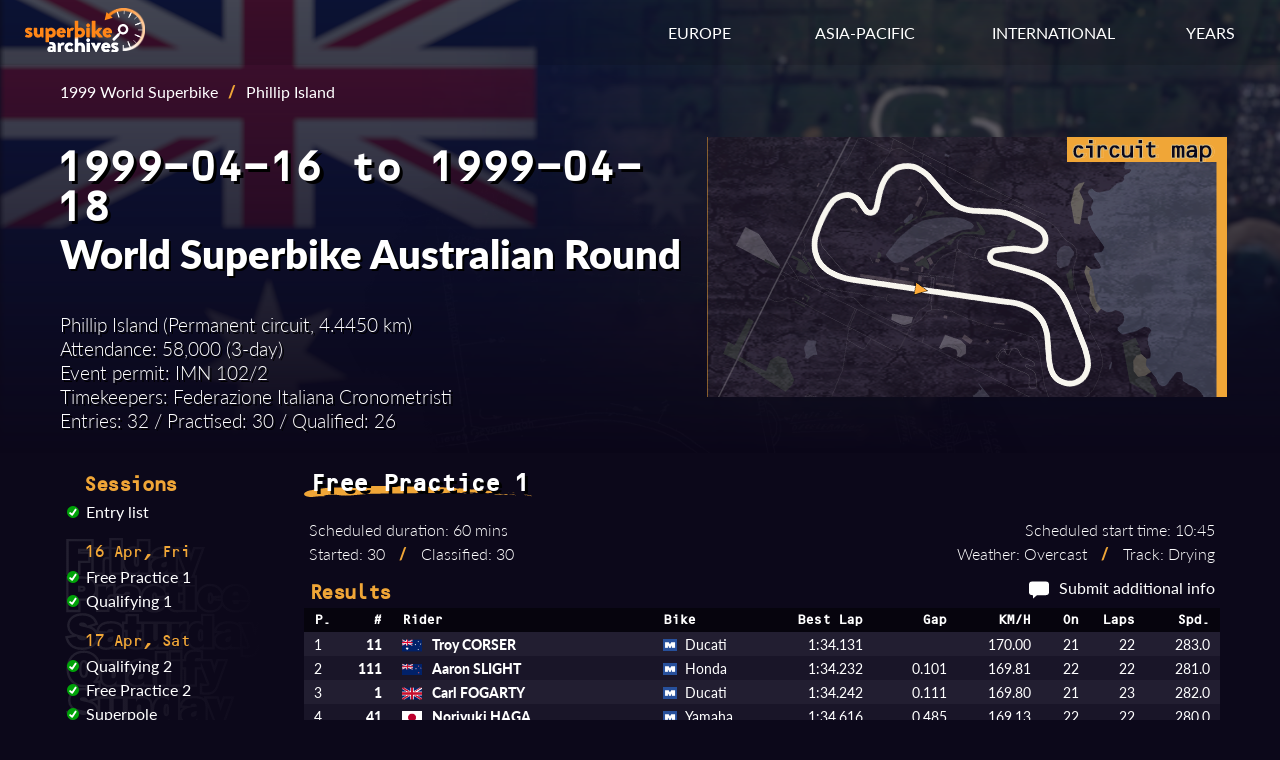

--- FILE ---
content_type: text/html; charset=UTF-8
request_url: https://superbike-archives.net/results.php?ssnID=99WSB&sesID=990416PHIWSBFP1&sesType=p
body_size: 4863
content:

<!DOCTYPE html>
<html lang="en">

<head>
    <link rel="stylesheet" href="/style/results.css">
    <link rel="preload" fetchpriority="high" as="image" href="/img/circuits/AUS-PHI.png" type="image/png">
    <meta charset="utf-8">
    <meta name="viewport" content="width=device-width initial-scale=1">
    <!-- Font links here -->
    <link rel="stylesheet" href="https://use.typekit.net/ytt0vov.css">
    <!-- CSS links here -->
    <link rel="stylesheet" href="/style/base.css">
    <link rel="stylesheet" href="/style/header.css">
    <link rel="stylesheet" href="/style/footer.css">
    <link rel="stylesheet" href="/style/responsive.css">
    <!-- OpenGraph -->
    <meta name="og:image" content="https://www.superbike-archives.net/img/superbike-archives-opengraph.jpg"/>
    <meta name="og:image:width" content="1200"/>
    <meta name="og:image:height" content="515"/>
    <meta name="og:title" content="1999 World Superbike Australian Round - Phillip Island - Free Practice 1 Results | Superbike Archives" />
    <meta name="description" content="Free Practice 1 results from the 1999 World Superbike event at Phillip Island." />
    <meta name="og:description" content="Free Practice 1 results from the 1999 World Superbike event at Phillip Island." />
    <link rel="canonical" href="https://superbike-archives.net/results.php?ssnID=99WSB&sesID=990416PHIWSBFP1&sesType=p" />
    <!-- Title here -->
    <title>1999 World Superbike Australian Round - Phillip Island - Free Practice 1 Results | Superbike Archives</title>
</head>

<body>
    <!-- Header -->
    <header>
        <!-- Nav bar -->
<div class="navbar">
    <div class="container flex">
        <div id="logo">
            <a href="/index.php" aria-label="Return to the Superbike Archives homepage."><img class="img-logo" alt="Superbike Archives logo"></img></a>
        </div>

        <!-- Standard menu -->
        <nav id="menu-desktop">
            <div class="ul">
                <li>
                    <div class="dropdown" id="dropdown-eur">
                        <span class="dropdown-btn">EUROPE</span>
                        <div class="dropdown-menu">
                            <a href="/series.php?id=AUT" aria-label="View results of the Austrian Superbike Championship.">Austrian Superbike</a>
                            <a href="/series.php?id=BEL" aria-label="View results of the Belgian Superbike Championship.">Belgian Superbike</a>
                            <a href="/series.php?id=GBR" aria-label="View results of the British Superbike Championship.">British Superbike</a>
                            <a href="/series.php?id=CZK" aria-label="View results of the Czechoslovak and Czech Republic Superbike Championship.">Czech Superbike</a>
                            <a href="/series.php?id=FIN" aria-label="View results of the Finnish Superbike Championship.">Finnish Superbike</a>
                            <a href="/series.php?id=FRA" aria-label="View results of the French Superbike Championship.">French Superbike</a>
                            <a href="/series.php?id=ITA" aria-label="View results of the Italian Superbike Championship.">Italian Superbike</a>
                            <a href="/series.php?id=POR" aria-label="View results of the Portuguese Superbike Championship.">Portuguese Superbike</a>
                            <a href="/series.php?id=GER" aria-label="View results of the German Pro-Superbike Championship.">Pro-Superbike</a>
                            <a href="/series.php?id=SVK" aria-label="View results of the Slovak Superbike Championship.">Slovak Superbike</a>
                            <a href="/series.php?id=ESP" aria-label="View results of the Spanish Superbike Championship.">Spanish Superbike</a>
                            <a href="/series.php?id=SWE" aria-label="View results of the Swedish Superbike Championship.">Swedish Superbike</a>
                            <a href="/series.php?id=SUI" aria-label="View results of the Swiss Superbike Championship.">Swiss Superbike</a>
                        </div>
                    </div>
                </li>
                <li>
                    <div class="dropdown" id="dropdown-asia">
                        <span class="dropdown-btn">ASIA-PACIFIC</span>
                        <div class="dropdown-menu">
                            <a href="/series.php?id=JPN" aria-label="View results of the All Japan Superbike Championship.">All Japan Superbike</a>
                            <a href="/series.php?id=AUS" aria-label="View results of the Australian Superbike Championship.">Australian Superbike</a>
                            <a href="/series.php?id=SHL" aria-label="View results of the Australian Shell Superbike Series.">Shell Superbike</a>
                        </div>
                    </div>
                </li>
                <li>
                    <div class="dropdown" id="dropdown-int">
                        <span class="dropdown-btn">INTERNATIONAL</span>
                        <div class="dropdown-menu">
                            <a href="/series.php?id=WSB" aria-label="View results of the World Superbike Championship.">World Superbike</a>
                            <a href="/series.php?id=EUR" aria-label="View results of the European Superbike Championship.">European Superbike</a>
                            <a href="/series.php?id=NDC" aria-label="View results of the Nordic Superbike Championship.">Nordic Superbike</a>
                            <a href="/series.php?id=PAN" aria-label="View results of the Pan Pacific Superbike Championship.">Pan Pacific Superbike</a>
                            <a href="/series.php?id=SCA" aria-label="View results of the Scandinavian Open Superbike Championship.">Scandinavian Open</a>
                        </div>
                    </div>
                </li>
                <li>
                    <div class="dropdown" id="dropdown-years">
                        <span class="dropdown-btn">YEARS</span>
                        <div class="dropdown-menu">
                            <a href="/year.php?year=1990" aria-label="View results of superbike races in 1990.">1990</a>
                            <a href="/year.php?year=1991" aria-label="View results of superbike races in 1991.">1991</a>
                            <a href="/year.php?year=1992" aria-label="View results of superbike races in 1992.">1992</a>
                            <a href="/year.php?year=1993" aria-label="View results of superbike races in 1993.">1993</a>
                            <a href="/year.php?year=1994" aria-label="View results of superbike races in 1994.">1994</a>
                            <a href="/year.php?year=1995" aria-label="View results of superbike races in 1995.">1995</a>
                            <a href="/year.php?year=1996" aria-label="View results of superbike races in 1996.">1996</a>
                            <a href="/year.php?year=1997" aria-label="View results of superbike races in 1997.">1997</a>
                            <a href="/year.php?year=1998" aria-label="View results of superbike races in 1998.">1998</a>
                            <a href="/year.php?year=1999" aria-label="View results of superbike races in 1999.">1999</a>
                        </div>
                    </div>
                </li>
            </div>
        </nav>

        <!-- Mobile menu -->
        <!-- Hamburger icon -->
        <input class="side-menu" type="checkbox" id="side-menu" />
        <label class="hamb" for="side-menu"><span class="hamb-line"></span></label>
        <nav id="menu-mobile">
            <!-- Menu -->
            <div class="ul menu">
                <li class="subnav">
                    <span>RESULTS BY YEAR</span>
                    <div class="mobile-submenu">
                        <a href="/year.php?year=1990" aria-label="View results of superbike races in 1990.">1990</a>
                        <a href="/year.php?year=1991" aria-label="View results of superbike races in 1991.">1991</a>
                        <a href="/year.php?year=1992" aria-label="View results of superbike races in 1992.">1992</a>
                        <a href="/year.php?year=1993" aria-label="View results of superbike races in 1993.">1993</a>
                        <a href="/year.php?year=1994" aria-label="View results of superbike races in 1994.">1994</a>
                        <a href="/year.php?year=1995" aria-label="View results of superbike races in 1995.">1995</a>
                        <a href="/year.php?year=1996" aria-label="View results of superbike races in 1996.">1996</a>
                        <a href="/year.php?year=1997" aria-label="View results of superbike races in 1997.">1997</a>
                        <a href="/year.php?year=1998" aria-label="View results of superbike races in 1998.">1998</a>
                        <a href="/year.php?year=1999" aria-label="View results of superbike races in 1999.">1999</a>
                    </div>
                </li>
                <li class="subnav">
                    <span>INTERNATIONAL SERIES</span>
                    <div class="mobile-submenu">
                        <a href="/series.php?id=WSB" aria-label="View results of the World Superbike Championship.">World Superbike</a>
                        <a href="/series.php?id=EUR" aria-label="View results of the European Superbike Championship.">European Superbike</a>
                        <a href="/series.php?id=NDC" aria-label="View results of the Nordic Superbike Championship.">Nordic Superbike</a>
                        <a href="/series.php?id=PAN" aria-label="View results of the Pan Pacific Superbike Championship.">Pan Pacific Superbike</a>
                        <a href="/series.php?id=SCA" aria-label="View results of the Scandinavian Open Superbike Championship.">Scandinavian Open</a>
                    </div>
                </li>
                <li class="subnav">
                    <span>NATIONAL SERIES - EUROPE</span>
                    <div class="mobile-submenu">
                        <a href="/series.php?id=AUT" aria-label="View results of the Austrian Superbike Championship.">Austrian Superbike</a>
                        <a href="/series.php?id=BEL" aria-label="View results of the Belgian Superbike Championship.">Belgian Superbike</a>
                        <a href="/series.php?id=GBR" aria-label="View results of the British Superbike Championship.">British Superbike</a>
                        <a href="/series.php?id=CZK" aria-label="View results of the Czechoslovak and Czech Republic Superbike Championship.">Czech Superbike</a>
                        <a href="/series.php?id=FIN" aria-label="View results of the Finnish Superbike Championship.">Finnish Superbike</a>
                        <a href="/series.php?id=FRA" aria-label="View results of the French Superbike Championship.">French Superbike</a>
                        <a href="/series.php?id=ITA" aria-label="View results of the Italian Superbike Championship.">Italian Superbike</a>
                        <a href="/series.php?id=POR" aria-label="View results of the Portuguese Superbike Championship.">Portuguese Superbike</a>
                        <a href="/series.php?id=GER" aria-label="View results of the German Pro-Superbike Championship.">Pro-Superbike</a>
                        <a href="/series.php?id=SVK" aria-label="View results of the Slovak Superbike Championship.">Slovak Superbike</a>
                        <a href="/series.php?id=ESP" aria-label="View results of the Spanish Superbike Championship.">Spanish Superbike</a>
                        <a href="/series.php?id=SWE" aria-label="View results of the Swedish Superbike Championship.">Swedish Superbike</a>
                        <a href="/series.php?id=SUI" aria-label="View results of the Swiss Superbike Championship.">Swiss Superbike</a>
                    </div>
                </li>
                <li class="subnav">
                    <span>NATIONAL SERIES - ASIA-PACIFIC</span>
                    <div class="mobile-submenu">
                        <a href="/series.php?id=JPN" aria-label="View results of the All Japan Superbike Championship.">All Japan Superbike</a>
                        <a href="/series.php?id=AUS" aria-label="View results of the Australian Superbike Championship.">Australian Superbike</a>
                        <a href="/series.php?id=SHL" aria-label="View results of the Australian Shell Superbike Series.">Shell Superbike</a>
                    </div>
                </li>
            </div>
        </nav>
    </div>
</div>    </header>

    <!-- Main -->
    <main>
        <!-- Image background -->
        <div class="img-event" style="background-image: linear-gradient(to bottom, transparent, rgb(12, 8, 26)), url(img/circuits/AUS-PHI.png)">
            <span role="img" aria-label="Country flag and overhead view of the circuit."></span>
            <!-- Container -->
            <div class="container">
                <section class="event-info">
                    <!-- Event data box -->
                    <div class="event-data">
                        <!-- Navbar if page was accessed from a specific season -->
                        <div class="navlink">
                            <a class ="navSeason" href="season.php?id=99WSB">1999 World Superbike</a><span class="slash">/</span><span>Phillip Island</span>                        </div>
                        <!-- Date --><h3>1999-04-16 to 1999-04-18</h3><!-- Event name --><h2>World Superbike Australian Round</h2><!-- Event stats --><div class="event-stats"><p>Phillip Island (Permanent circuit, 4.4450 km)<br>Attendance: 58,000 (3-day)<br>Event permit: IMN 102/2<br>Timekeepers: Federazione Italiana Cronometristi<br>Entries: 32 / Practised: 30 / Qualified: 26</p></div>                    </div>
                    <!-- Circuit map -->
                    <div class="circuit-map"><img class="circuit-map-img" src="img/maps/AUS-PHI-444500.png" alt="Map of Phillip Island circuit."/></div>                </section>
            </div>
        </div>

        <!-- Results and data section -->
        <section class="container results-section">
            <!-- Session list -->
            <div id="session-list">
                <h4>Sessions</h4>
                <menu><li><li><img class="check" src="img/ticks/tick-complete.svg" alt="Entry list available."><a class="results-link" href="results.php?ssnID=99WSB&sesID=990418PHIWSBRC1&sesType=e">Entry list</a></li><li class="date-heading h5">16 Apr, Fri</li><li><img class="check" src="img/ticks/tick-complete.svg" alt="Results are available."><a class="results-link" href="results.php?ssnID=99WSB&sesID=990416PHIWSBFP1&sesType=p">Free Practice 1</a></li><li><img class="check" src="img/ticks/tick-complete.svg" alt="Results are available."><a class="results-link" href="results.php?ssnID=99WSB&sesID=990416PHIWSBQP1&sesType=q">Qualifying 1</a></li><li class="date-heading h5">17 Apr, Sat</li><li><img class="check" src="img/ticks/tick-complete.svg" alt="Results are available."><a class="results-link" href="results.php?ssnID=99WSB&sesID=990417PHIWSBQP2&sesType=q">Qualifying 2</a></li><li><img class="check" src="img/ticks/tick-complete.svg" alt="Results are available."><a class="results-link" href="results.php?ssnID=99WSB&sesID=990417PHIWSBFP2&sesType=p">Free Practice 2</a></li><li><img class="check" src="img/ticks/tick-complete.svg" alt="Results are available."><a class="results-link" href="results.php?ssnID=99WSB&sesID=990417PHIWSBQSP&sesType=q">Superpole</a></li><li><li><img class="check" src="img/ticks/tick-complete.svg" alt="Qualifying times available."><a class="results-link" href="results.php?ssnID=99WSB&sesID=990418PHIWSBRC1&sesType=c">Overall qualifying</a></li><li class="date-heading h5">18 Apr, Sun</li><li><img class="check" src="img/ticks/tick-complete.svg" alt="Results are available."><a class="results-link" href="results.php?ssnID=99WSB&sesID=990418PHIWSBFP&sesType=p">Warm-Up</a></li><li><img class="check" src="img/ticks/tick-complete.svg" alt="Results are available."><a class="results-link" href="results.php?ssnID=99WSB&sesID=990418PHIWSBRC1&sesType=r">Race 1</a></li><li><img class="check" src="img/ticks/tick-complete.svg" alt="Results are available."><a class="results-link" href="results.php?ssnID=99WSB&sesID=990418PHIWSBRC2&sesType=r">Race 2</a></li></menu>            </div>
            <!-- Session data and results -->
            <div class="results">
                <!-- Session name & stats -->
                <h3>Free Practice 1</h3>                <div class="session-stats-box"><div class="session-stats left"><p>Scheduled duration: 60 mins<br>Started: 30 <span class="slash">/</span> Classified: 30</p></div><div class="session-stats right"><p>Scheduled start time: 10:45<br>Weather: Overcast <span class="slash">/</span> Track: Drying</p></div></div>                <div class="results-header">
                    <h4>Results</h4>                    <span class="right"><img class="msg" src="img/message-icon.svg" alt="Message icon"><a href="mailto:david@superbike-archives.net" aria-label="Contribute additional information about this session.">Submit additional info</a></span>
                </div>
                <!-- Results table -->
                <div class="content">
                    <table class="tbl-results sp rs"><thead><tr><th class="left pos">P.</th><th class="right num">#</th><th class="left rider">Rider</th><th class="left bike">Bike</th><th class="right besttime">Best Lap</th><th class="right gap">Gap</th><th class="right kmh">KM/H</th><th class="right bestlap">On</th><th class="right laps">Laps</th><th class="right spd">Spd.</th></tr></thead><tbody><tr><td class="left pos">1</td><td class="right num">11</td><td class="left rider"><span class="flag"><img class="flag-img" alt="Flag of Australia" src="img/flags/AUS.png"></span>Troy CORSER</td><td class="left bike"><span class="tyre"><img class="tyre-img" alt="Michelin tyres" src="img/tyres/MI.png"></span>Ducati</td><td class="right besttime">1:34.131</td><td class="right gap"></td><td class="right kmh">170.00</td><td class="right bestlap">21</td><td class="right laps">22</td><td class="right spd">283.0</td></tr><tr><td class="left pos">2</td><td class="right num">111</td><td class="left rider"><span class="flag"><img class="flag-img" alt="Flag of New Zealand" src="img/flags/NZL.png"></span>Aaron SLIGHT</td><td class="left bike"><span class="tyre"><img class="tyre-img" alt="Michelin tyres" src="img/tyres/MI.png"></span>Honda</td><td class="right besttime">1:34.232</td><td class="right gap">0.101</td><td class="right kmh">169.81</td><td class="right bestlap">22</td><td class="right laps">22</td><td class="right spd">281.0</td></tr><tr><td class="left pos">3</td><td class="right num">1</td><td class="left rider"><span class="flag"><img class="flag-img" alt="Flag of Great Britain" src="img/flags/GBR.png"></span>Carl FOGARTY</td><td class="left bike"><span class="tyre"><img class="tyre-img" alt="Michelin tyres" src="img/tyres/MI.png"></span>Ducati</td><td class="right besttime">1:34.242</td><td class="right gap">0.111</td><td class="right kmh">169.80</td><td class="right bestlap">21</td><td class="right laps">23</td><td class="right spd">282.0</td></tr><tr><td class="left pos">4</td><td class="right num">41</td><td class="left rider"><span class="flag"><img class="flag-img" alt="Flag of Japan" src="img/flags/JPN.png"></span>Noriyuki HAGA</td><td class="left bike"><span class="tyre"><img class="tyre-img" alt="Michelin tyres" src="img/tyres/MI.png"></span>Yamaha</td><td class="right besttime">1:34.616</td><td class="right gap">0.485</td><td class="right kmh">169.13</td><td class="right bestlap">22</td><td class="right laps">22</td><td class="right spd">280.0</td></tr><tr><td class="left pos">5</td><td class="right num">5</td><td class="left rider"><span class="flag"><img class="flag-img" alt="Flag of USA" src="img/flags/USA.png"></span>Colin EDWARDS</td><td class="left bike"><span class="tyre"><img class="tyre-img" alt="Michelin tyres" src="img/tyres/MI.png"></span>Honda</td><td class="right besttime">1:34.823</td><td class="right gap">0.692</td><td class="right kmh">168.76</td><td class="right bestlap">17</td><td class="right laps">24</td><td class="right spd">285.0</td></tr><tr><td class="left pos">6</td><td class="right num">4</td><td class="left rider"><span class="flag"><img class="flag-img" alt="Flag of Japan" src="img/flags/JPN.png"></span>Akira YANAGAWA</td><td class="left bike"><span class="tyre"><img class="tyre-img" alt="Dunlop tyres" src="img/tyres/DU.png"></span>Kawasaki</td><td class="right besttime">1:34.958</td><td class="right gap">0.827</td><td class="right kmh">168.52</td><td class="right bestlap">23</td><td class="right laps">23</td><td class="right spd">279.0</td></tr><tr><td class="left pos">7</td><td class="right num">99</td><td class="left rider"><span class="flag"><img class="flag-img" alt="Flag of Australia" src="img/flags/AUS.png"></span>Steve MARTIN</td><td class="left bike"><span class="tyre"><img class="tyre-img" alt="Michelin tyres" src="img/tyres/MI.png"></span>Ducati</td><td class="right besttime">1:35.040</td><td class="right gap">0.909</td><td class="right kmh">168.37</td><td class="right bestlap">20</td><td class="right laps">20</td><td class="right spd">275.0</td></tr><tr><td class="left pos">8</td><td class="right num">20</td><td class="left rider"><span class="flag"><img class="flag-img" alt="Flag of Italy" src="img/flags/ITA.png"></span>Doriano ROMBONI</td><td class="left bike"><span class="tyre"><img class="tyre-img" alt="Michelin tyres" src="img/tyres/MI.png"></span>Ducati</td><td class="right besttime">1:36.126</td><td class="right gap">1.995</td><td class="right kmh">166.47</td><td class="right bestlap">20</td><td class="right laps">20</td><td class="right spd">281.0</td></tr><tr><td class="left pos">9</td><td class="right num">62</td><td class="left rider"><span class="flag"><img class="flag-img" alt="Flag of Australia" src="img/flags/AUS.png"></span>Craig CONNELL</td><td class="left bike"><span class="tyre"><img class="tyre-img" alt="Michelin tyres" src="img/tyres/MI.png"></span>Ducati</td><td class="right besttime">1:36.170</td><td class="right gap">2.039</td><td class="right kmh">166.39</td><td class="right bestlap">16</td><td class="right laps">17</td><td class="right spd">278.0</td></tr><tr><td class="left pos">10</td><td class="right num">9</td><td class="left rider"><span class="flag"><img class="flag-img" alt="Flag of Australia" src="img/flags/AUS.png"></span>Peter GODDARD</td><td class="left bike"><span class="tyre"><img class="tyre-img" alt="Dunlop tyres" src="img/tyres/DU.png"></span>Aprilia</td><td class="right besttime">1:36.175</td><td class="right gap">2.044</td><td class="right kmh">166.38</td><td class="right bestlap">18</td><td class="right laps">19</td><td class="right spd">286.0</td></tr><tr><td class="left pos">11</td><td class="right num">79</td><td class="left rider"><span class="flag"><img class="flag-img" alt="Flag of Australia" src="img/flags/AUS.png"></span>Shawn GILES</td><td class="left bike"><span class="tyre"><img class="tyre-img" alt="Dunlop tyres" src="img/tyres/DU.png"></span>Suzuki</td><td class="right besttime">1:36.188</td><td class="right gap">2.057</td><td class="right kmh">166.36</td><td class="right bestlap">22</td><td class="right laps">22</td><td class="right spd">276.0</td></tr><tr><td class="left pos">12</td><td class="right num">21</td><td class="left rider"><span class="flag"><img class="flag-img" alt="Flag of Japan" src="img/flags/JPN.png"></span>Katsuaki FUJIWARA</td><td class="left bike"><span class="tyre"><img class="tyre-img" alt="Dunlop tyres" src="img/tyres/DU.png"></span>Suzuki</td><td class="right besttime">1:36.416</td><td class="right gap">2.285</td><td class="right kmh">165.97</td><td class="right bestlap">18</td><td class="right laps">21</td><td class="right spd">276.0</td></tr><tr><td class="left pos">13</td><td class="right num">7</td><td class="left rider"><span class="flag"><img class="flag-img" alt="Flag of Italy" src="img/flags/ITA.png"></span>Pierfrancesco CHILI</td><td class="left bike"><span class="tyre"><img class="tyre-img" alt="Dunlop tyres" src="img/tyres/DU.png"></span>Suzuki</td><td class="right besttime">1:36.774</td><td class="right gap">2.643</td><td class="right kmh">165.35</td><td class="right bestlap">18</td><td class="right laps">19</td><td class="right spd">283.0</td></tr><tr><td class="left pos">14</td><td class="right num">6</td><td class="left rider"><span class="flag"><img class="flag-img" alt="Flag of Spain" src="img/flags/ESP.png"></span>Gregorio LAVILLA</td><td class="left bike"><span class="tyre"><img class="tyre-img" alt="Dunlop tyres" src="img/tyres/DU.png"></span>Kawasaki</td><td class="right besttime">1:37.116</td><td class="right gap">2.985</td><td class="right kmh">164.77</td><td class="right bestlap">21</td><td class="right laps">23</td><td class="right spd">276.0</td></tr><tr><td class="left pos">15</td><td class="right num">22</td><td class="left rider"><span class="flag"><img class="flag-img" alt="Flag of Italy" src="img/flags/ITA.png"></span>Vittoriano GUARESCHI</td><td class="left bike"><span class="tyre"><img class="tyre-img" alt="Michelin tyres" src="img/tyres/MI.png"></span>Yamaha</td><td class="right besttime">1:37.200</td><td class="right gap">3.069</td><td class="right kmh">164.63</td><td class="right bestlap">17</td><td class="right laps">17</td><td class="right spd">275.0</td></tr><tr><td class="left pos">16</td><td class="right num">16</td><td class="left rider"><span class="flag"><img class="flag-img" alt="Flag of Austria" src="img/flags/AUT.png"></span>Andreas MEKLAU</td><td class="left bike"><span class="tyre"><img class="tyre-img" alt="Michelin tyres" src="img/tyres/MI.png"></span>Ducati</td><td class="right besttime">1:37.371</td><td class="right gap">3.240</td><td class="right kmh">164.34</td><td class="right bestlap">20</td><td class="right laps">20</td><td class="right spd">272.0</td></tr><tr><td class="left pos">17</td><td class="right num">15</td><td class="left rider"><span class="flag"><img class="flag-img" alt="Flag of Slovenia" src="img/flags/SLO.png"></span>Igor JERMAN</td><td class="left bike"><span class="tyre"><img class="tyre-img" alt="Michelin tyres" src="img/tyres/MI.png"></span>Kawasaki</td><td class="right besttime">1:37.499</td><td class="right gap">3.368</td><td class="right kmh">164.12</td><td class="right bestlap">13</td><td class="right laps">18</td><td class="right spd">272.0</td></tr><tr><td class="left pos">18</td><td class="right num">19</td><td class="left rider"><span class="flag"><img class="flag-img" alt="Flag of Italy" src="img/flags/ITA.png"></span>Lucio PEDERCINI</td><td class="left bike"><span class="tyre"><img class="tyre-img" alt="Michelin tyres" src="img/tyres/MI.png"></span>Ducati</td><td class="right besttime">1:37.872</td><td class="right gap">3.741</td><td class="right kmh">163.50</td><td class="right bestlap">23</td><td class="right laps">24</td><td class="right spd">274.0</td></tr><tr><td class="left pos">19</td><td class="right num">33</td><td class="left rider"><span class="flag"><img class="flag-img" alt="Flag of Austria" src="img/flags/AUT.png"></span>Robert ULM</td><td class="left bike"><span class="tyre"><img class="tyre-img" alt="Dunlop tyres" src="img/tyres/DU.png"></span>Kawasaki</td><td class="right besttime">1:38.325</td><td class="right gap">4.194</td><td class="right kmh">162.75</td><td class="right bestlap">10</td><td class="right laps">19</td><td class="right spd">275.0</td></tr><tr><td class="left pos">20</td><td class="right num">63</td><td class="left rider"><span class="flag"><img class="flag-img" alt="Flag of Australia" src="img/flags/AUS.png"></span>Alistair MAXWELL</td><td class="left bike"><span class="tyre"><img class="tyre-img" alt="Dunlop tyres" src="img/tyres/DU.png"></span>Kawasaki</td><td class="right besttime">1:38.639</td><td class="right gap">4.508</td><td class="right kmh">162.23</td><td class="right bestlap">10</td><td class="right laps">16</td><td class="right spd">267.0</td></tr><tr><td class="left pos">21</td><td class="right num">55</td><td class="left rider"><span class="flag"><img class="flag-img" alt="Flag of Italy" src="img/flags/ITA.png"></span>Mauro LUCCHIARI</td><td class="left bike"><span class="tyre"><img class="tyre-img" alt="Michelin tyres" src="img/tyres/MI.png"></span>Yamaha</td><td class="right besttime">1:39.772</td><td class="right gap">5.641</td><td class="right kmh">160.39</td><td class="right bestlap">15</td><td class="right laps">21</td><td class="right spd">269.0</td></tr><tr><td class="left pos">22</td><td class="right num">23</td><td class="left rider"><span class="flag"><img class="flag-img" alt="Flag of Czechia" src="img/flags/CZK.png"></span>Jiří MRKÝVKA</td><td class="left bike"><span class="tyre"><img class="tyre-img" alt="Michelin tyres" src="img/tyres/MI.png"></span>Ducati</td><td class="right besttime">1:40.820</td><td class="right gap">6.689</td><td class="right kmh">158.72</td><td class="right bestlap">13</td><td class="right laps">13</td><td class="right spd">261.0</td></tr><tr><td class="left pos">23</td><td class="right num">26</td><td class="left rider"><span class="flag"><img class="flag-img" alt="Flag of France" src="img/flags/FRA.png"></span>Jean-Pierre JEANDAT</td><td class="left bike"><span class="tyre"><img class="tyre-img" alt="Michelin tyres" src="img/tyres/MI.png"></span>Honda</td><td class="right besttime">1:41.660</td><td class="right gap">7.529</td><td class="right kmh">157.41</td><td class="right bestlap">21</td><td class="right laps">22</td><td class="right spd">271.0</td></tr><tr><td class="left pos">24</td><td class="right num">76</td><td class="left rider"><span class="flag"><img class="flag-img" alt="Flag of Australia" src="img/flags/AUS.png"></span>Scott WEBSTER</td><td class="left bike"><span class="tyre"><img class="tyre-img" alt="Dunlop tyres" src="img/tyres/DU.png"></span>Honda</td><td class="right besttime">1:41.686</td><td class="right gap">7.555</td><td class="right kmh">157.37</td><td class="right bestlap">10</td><td class="right laps">12</td><td class="right spd">256.0</td></tr><tr><td class="left pos">25</td><td class="right num">40</td><td class="left rider"><span class="flag"><img class="flag-img" alt="Flag of Italy" src="img/flags/ITA.png"></span>Giuliano SARTONI</td><td class="left bike"><span class="tyre"><img class="tyre-img" alt="Dunlop tyres" src="img/tyres/DU.png"></span>Ducati</td><td class="right besttime">1:44.277</td><td class="right gap">10.146</td><td class="right kmh">153.46</td><td class="right bestlap">20</td><td class="right laps">20</td><td class="right spd">260.0</td></tr><tr><td class="left pos">26</td><td class="right num">96</td><td class="left rider"><span class="flag"><img class="flag-img" alt="Flag of Australia" src="img/flags/AUS.png"></span>Greg SMITH</td><td class="left bike"><span class="tyre"><img class="tyre-img" alt="Dunlop tyres" src="img/tyres/DU.png"></span>Kawasaki</td><td class="right besttime">1:44.658</td><td class="right gap">10.527</td><td class="right kmh">152.90</td><td class="right bestlap">16</td><td class="right laps">18</td><td class="right spd">243.0</td></tr><tr><td class="left pos">27</td><td class="right num">65</td><td class="left rider"><span class="flag"><img class="flag-img" alt="Flag of Australia" src="img/flags/AUS.png"></span>Peter ARCHER</td><td class="left bike"><span class="tyre"></span>Honda</td><td class="right besttime">1:44.801</td><td class="right gap">10.670</td><td class="right kmh">152.69</td><td class="right bestlap">14</td><td class="right laps">17</td><td class="right spd">246.0</td></tr><tr><td class="left pos">28</td><td class="right num">89</td><td class="left rider"><span class="flag"><img class="flag-img" alt="Flag of Australia" src="img/flags/AUS.png"></span>John ORCHARD</td><td class="left bike"><span class="tyre"></span>Kawasaki</td><td class="right besttime">1:45.068</td><td class="right gap">10.937</td><td class="right kmh">152.30</td><td class="right bestlap">16</td><td class="right laps">16</td><td class="right spd">244.0</td></tr><tr><td class="left pos">29</td><td class="right num">18</td><td class="left rider"><span class="flag"><img class="flag-img" alt="Flag of Colombia" src="img/flags/COL.png"></span>Carlos MACIAS</td><td class="left bike"><span class="tyre"><img class="tyre-img" alt="Michelin tyres" src="img/tyres/MI.png"></span>Ducati</td><td class="right besttime">1:50.044</td><td class="right gap">15.913</td><td class="right kmh">145.41</td><td class="right bestlap">25</td><td class="right laps">25</td><td class="right spd">223.0</td></tr><tr><td class="left pos">30</td><td class="right num">38</td><td class="left rider"><span class="flag"><img class="flag-img" alt="Flag of South Africa" src="img/flags/RSA.png"></span>Lance ISAACS</td><td class="left bike"><span class="tyre"><img class="tyre-img" alt="Dunlop tyres" src="img/tyres/DU.png"></span>Ducati</td><td class="right besttime">1:51.892</td><td class="right gap">17.761</td><td class="right kmh">143.01</td><td class="right bestlap">2</td><td class="right laps">4</td><td class="right spd">232.0</td></tr></tbody></table>                </div>
                <!-- Notes on session -->
                                <!-- Riders notes if applicable -->
                            </div>
            <!-- Source list -->
            <div class="reflist">
                <h5>Sources:</h5>
                <p>Official results<span class="slash">/</span>
Official entry list<span class="slash">/</span>
Official timetable<span class="slash">/</span>
Official attendance figures<span class="slash">/</span>
1999&#8288;-&#8288;04&#8288;-&#8288;17 live TV coverage<span class="slash">/</span>
1999&#8288;-&#8288;04&#8288;-&#8288;18 live TV coverage<span class="slash">/</span>
Cycle News 1999&#8288;-&#8288;04&#8288;-&#8288;28 pg12&#8288;-&#8288;15<span class="slash">/</span>
Motosprint 1999&#8288;-&#8288;16 pg6&#8288;-&#8288;67<span class="slash">/</span>
FIM press release 1999&#8288;-&#8288;04&#8288;-&#8288;13<span class="slash">/</span>
SuperBike 1999&#8288;-&#8288;07 pg136<span class="slash">/</span>
Yamaha WSBK press release 1999&#8288;-&#8288;04&#8288;-&#8288;18<span class="slash">/</span>
superbike.it<span class="slash">/</span>
troycorser.com<span class="slash">/</span>
Photos by Cal Harris (Facebook)</p>
            </div>
        </section>
    </main>

    <!-- Footer-->
    <footer>
        <div class="footer">
    <div class="container flex">
        <nav>
            <div id="footer-lists">
                <ul class="ul">
                    <li><span class="section-title">YEARS</span></li>
                    <li><a href="/year.php?year=1990" aria-label="View results of superbike races in 1990.">1990</a></li>
                    <li><a href="/year.php?year=1991" aria-label="View results of superbike races in 1991.">1991</a></li>
                    <li><a href="/year.php?year=1992" aria-label="View results of superbike races in 1992.">1992</a></li>
                    <li><a href="/year.php?year=1993" aria-label="View results of superbike races in 1993.">1993</a></li>
                    <li><a href="/year.php?year=1994" aria-label="View results of superbike races in 1994.">1994</a></li>
                    <li><a href="/year.php?year=1995" aria-label="View results of superbike races in 1995.">1995</a></li>
                    <li><a href="/year.php?year=1996" aria-label="View results of superbike races in 1996.">1996</a></li>
                    <li><a href="/year.php?year=1997" aria-label="View results of superbike races in 1997.">1997</a></li>
                    <li><a href="/year.php?year=1998" aria-label="View results of superbike races in 1998.">1998</a></li>
                    <li><a href="/year.php?year=1999" aria-label="View results of superbike races in 1999.">1999</a></li>
                </ul>
                <ul class="ul">
                    <li><span class="section-title">INTERNATIONAL SERIES</span></li>
                    <li><a href="/series.php?id=WSB" aria-label="View results of the World Superbike Championship.">World Superbike</a></li>
                    <li><a href="/series.php?id=EUR" aria-label="View results of the European Superbike Championship.">European Superbike</a></li>
                    <li><a href="/series.php?id=NDC" aria-label="View results of the Nordic Superbike Championship.">Nordic Superbike</a></li>
                    <li><a href="/series.php?id=PAN" aria-label="View results of the Pan Pacific Superbike Championship.">Pan Pacific Superbike</a></li>
                    <li><a href="/series.php?id=SCA" aria-label="View results of the Scandinavian Open Superbike Championship.">Scandinavian Open</a></li>
                </ul>
                <ul class="ul">
                    <li><span class="section-title">NATIONAL SERIES</span></li>
                    <li><a href="/series.php?id=JPN" aria-label="View results of the All Japan Superbike Championship.">All Japan Superbike</a></li>
                    <li><a href="/series.php?id=AUS" aria-label="View results of the Australian Superbike Championship.">Australian Superbike</a></li>
                    <li><a href="/series.php?id=AUT" aria-label="View results of the Austrian Superbike Championship.">Austrian Superbike</a></li>
                    <li><a href="/series.php?id=BEL" aria-label="View results of the Belgian Superbike Championship.">Belgian Superbike</a></li>
                    <li><a href="/series.php?id=GBR" aria-label="View results of the British Superbike Championship.">British Superbike</a></li>
                    <li><a href="/series.php?id=CZK" aria-label="View results of the Czechoslovak and Czech Republic Superbike Championship.">Czech Superbike</a></li>
                    <li><a href="/series.php?id=FIN" aria-label="View results of the Finnish Superbike Championship.">Finnish Superbike</a></li>
                    <li><a href="/series.php?id=FRA" aria-label="View results of the French Superbike Championship.">French Superbike</a></li>
                    <li><a href="/series.php?id=ITA" aria-label="View results of the Italian Superbike Championship.">Italian Superbike</a></li>
                    <li><a href="/series.php?id=POR" aria-label="View results of the Portuguese Superbike Championship.">Portuguese Superbike</a></li>
                    <li><a href="/series.php?id=GER" aria-label="View results of the German Pro-Superbike Championship.">Pro-Superbike</a></li>
                    <li><a href="/series.php?id=SHL" aria-label="View results of the Australian Shell Superbike Series.">Shell Superbike</a></li>
                    <li><a href="/series.php?id=SVK" aria-label="View results of the Slovak Superbike Championship.">Slovak Superbike</a></li>
                    <li><a href="/series.php?id=ESP" aria-label="View results of the Spanish Superbike Championship.">Spanish Superbike</a></li>
                    <li><a href="/series.php?id=SWE" aria-label="View results of the Swedish Superbike Championship.">Swedish Superbike</a></li>
                    <li><a href="/series.php?id=SUI" aria-label="View results of the Swiss Superbike Championship.">Swiss Superbike</a></li>
                </ul>
                <ul class="ul">
                    <li><span class="section-title">CONTACT</span></li>
                    <li><a href="mailto:david@superbike-archives.net" aria-label="Send an email to the administrator of Superbike Archives.">Email</a></li>
                    <li><a href="https://www.facebook.com/SuperbikeArchives" aria-label="Visit Superbike Archives on Facebook.">Facebook</a></li>
                </ul>
            </div>
        </nav>
        <div class="about">
            <!-- <a href="/about.php" aria-label="Read more about Superbike Archives.">About</a>
            <a href="#" aria-label="Read more about the sources used by Superbike Archives.">Sources</a> -->
            <p>Copyright &copy; 2022-2025</p>
        </div>
    </div>
</div>    </footer>

    <!-- JS script files here -->
    <script src="/js/results.js"></script>

</body>

</html>

--- FILE ---
content_type: image/svg+xml
request_url: https://superbike-archives.net/img/ticks/tick-complete.svg
body_size: 42
content:
<?xml version="1.0" encoding="UTF-8"?><svg xmlns="http://www.w3.org/2000/svg" viewBox="0 0 51 51"><defs><style>.d{fill:#00a209;}.e{fill:none;stroke:#fff;stroke-linecap:round;stroke-linejoin:round;stroke-width:8px;}</style></defs><g id="a"/><g id="b"><g id="c"><g><circle class="d" cx="25.5" cy="25.5" r="25.5"/><polyline class="e" points="13.6 30.35 22.02 37.3 36.77 15.3"/></g></g></g></svg>